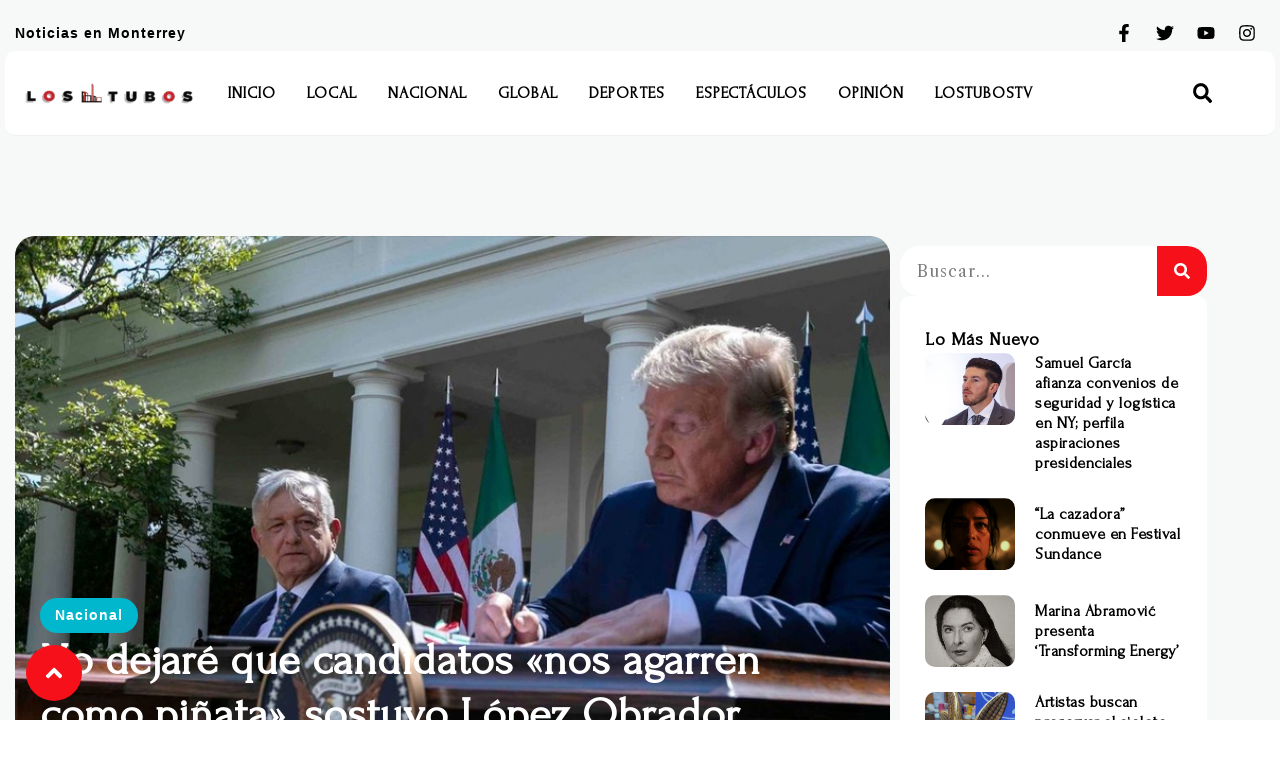

--- FILE ---
content_type: text/html; charset=utf-8
request_url: https://www.google.com/recaptcha/api2/aframe
body_size: 268
content:
<!DOCTYPE HTML><html><head><meta http-equiv="content-type" content="text/html; charset=UTF-8"></head><body><script nonce="hmJ-3B06Q9DLowgXFwWEVg">/** Anti-fraud and anti-abuse applications only. See google.com/recaptcha */ try{var clients={'sodar':'https://pagead2.googlesyndication.com/pagead/sodar?'};window.addEventListener("message",function(a){try{if(a.source===window.parent){var b=JSON.parse(a.data);var c=clients[b['id']];if(c){var d=document.createElement('img');d.src=c+b['params']+'&rc='+(localStorage.getItem("rc::a")?sessionStorage.getItem("rc::b"):"");window.document.body.appendChild(d);sessionStorage.setItem("rc::e",parseInt(sessionStorage.getItem("rc::e")||0)+1);localStorage.setItem("rc::h",'1769905082744');}}}catch(b){}});window.parent.postMessage("_grecaptcha_ready", "*");}catch(b){}</script></body></html>